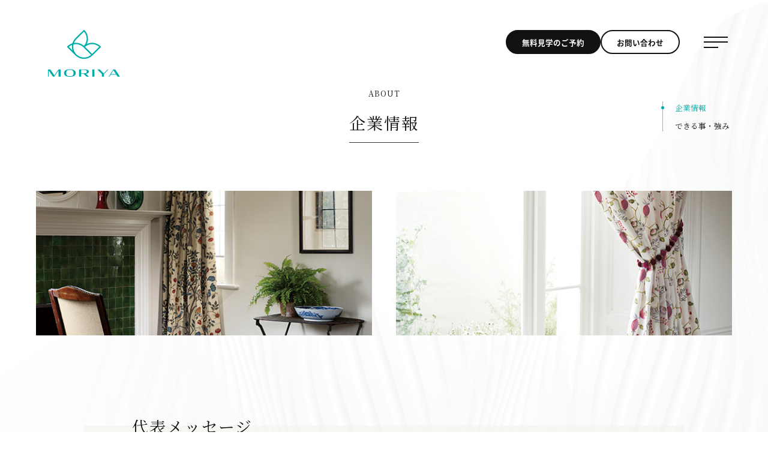

--- FILE ---
content_type: text/html
request_url: https://www.kkmoriya.jp/about/
body_size: 3594
content:
<!doctype html>
<html lang="ja">
<head>
<meta charset="utf-8">
<meta name="viewport" content="width=device-width">
<title>企業情報｜株式会社森家｜オーダーカーテン、ブラインド、カーペット等の販売、内装工事、インテリアコーディネート等</title>
<meta name="description" content="株式会社森家の企業情報ページです。窓周りを専門にお客様のライフスタイルに合わせた快適な空間づくりをお手伝いします。">
<link href="../css/style.css" rel="stylesheet">
<link href="../css/sal.css" rel="stylesheet">
<link href="https://cdnjs.cloudflare.com/ajax/libs/slick-carousel/1.8.1/slick.min.css" rel="stylesheet">
<link href="https://cdnjs.cloudflare.com/ajax/libs/slick-carousel/1.8.1/slick-theme.min.css" rel="stylesheet">
<link rel="preconnect" href="https://fonts.gstatic.com" crossorigin>
<link rel="preload" as="style" href="https://fonts.googleapis.com/css2?family=Noto+Serif+JP:wght@400;500;600&display=swap">
<link rel="stylesheet" href="https://fonts.googleapis.com/css2?family=Noto+Serif+JP:wght@400;500;600&display=swap" media="print" onload="this.media='all'">
<script>
  (function(d) {
    var config = {
      kitId: 'qmr3whq',
      scriptTimeout: 3000,
      async: true
    },
    h=d.documentElement,t=setTimeout(function(){h.className=h.className.replace(/\bwf-loading\b/g,"")+" wf-inactive";},config.scriptTimeout),tk=d.createElement("script"),f=false,s=d.getElementsByTagName("script")[0],a;h.className+=" wf-loading";tk.src='https://use.typekit.net/'+config.kitId+'.js';tk.async=true;tk.onload=tk.onreadystatechange=function(){a=this.readyState;if(f||a&&a!="complete"&&a!="loaded")return;f=true;clearTimeout(t);try{Typekit.load(config)}catch(e){}};s.parentNode.insertBefore(tk,s)
  })(document);
</script>
</head>

<body class="page">
<div id="loader"><div><div class="loaderIcon">Loading...</div></div></div>

<header>
	<div class="logo"><a href="../"><img src="../img/logo.svg" alt="株式会社森家"></a></div>
	<ul class="nav__btn">
		<li><a href="../showroom_reservation/">無料見学のご予約</a></li>
		<li><a href="../contact/">お問い合わせ</a></li>
	</ul>
	<div id="menuBtn"><span></span><span></span><span></span></div>
	<nav>
		<div class="nav__img">
			<img src="../img/nav_img_01.jpg" srcset="../img/nav_img_01.jpg 1x, ../img/nav_img_01@2x.jpg 2x" alt="ナビゲーション">
			<img src="../img/nav_img_02.jpg" srcset="../img/nav_img_02.jpg 1x, ../img/nav_img_02@2x.jpg 2x" alt="ナビゲーション">
			<img src="../img/nav_img_03.jpg" srcset="../img/nav_img_03.jpg 1x, ../img/nav_img_03@2x.jpg 2x" alt="ナビゲーション">
		</div>
		
		<div class="nav__menu">
			<div class="nav__menu__box">
				<p><a href="../about/">森家について</a></p>
				<ul>
					<li><a href="../about/">企業情報</a></li>
					<li><a href="../about/strength.html">できる事・強み</a></li>
				</ul>
			</div>
			<div class="nav__menu__box">
				<p><a href="../product/">製品情報</a></p>
				<ul>
					<li><a href="../product/curtain.html">カーテン</a></li>
					<li><a href="../product/shade.html">シェード</a></li>
					<li><a href="../product/blind.html">ブラインド</a></li>
					<li><a href="../product/electric.html">電動製品</a></li>
					<li><a href="../product/other.html">その他（間仕切り・床物・壁紙）</a></li>
				</ul>
			</div>
			<div class="nav__menu__box">
				<p><a href="../brand/">ブランド紹介</a></p>
				<p><a href="../showroom/">ショールーム</a></p>
				<p><a href="../trader/">ビジネスユーザー向けページ</a></p>
			</div>
			<div class="nav__menu__box">
				<p><a href="../recruit/">採用情報</a></p>
				<p><a href="../privacy.html">個人情報保護方針</a></p>
				<p><a href="../sitemap.html">サイトマップ</a></p>
			</div>
			<div class="nav__menu__box middle">
				<ul class="nav__menu__btn">
					<li><a href="../showroom_reservation/">無料見学のご予約</a></li>
					<li><a href="../contact/">お問い合わせ</a></li>
				</ul>
			</div>
			<!--<div class="nav__menu__box">
				<ul class="nav__menu__sns">
					<li><a href="" target="_blank" rel="nofollow"><img src="../img/i_facebook.svg" alt="Facebook"></a></li>
					<li><a href="" target="_blank" rel="nofollow"><img src="../img/i_twitter.svg" alt="Twitter"></a></li>
				</ul>
			</div>-->
		</div>
	</nav>
</header>
	
<div class="pageHead">
	<div class="pageHead__title inner">
		<h1>
			<span class="en">ABOUT</span>
			<span class="jp">企業情報</span>
		</h1>
		<ul class="subNav">
			<li class="ac"><a href="./">企業情報</a></li>
			<li><a href="strength.html">できる事・強み</a></li>
		</ul>
	</div>
	<div class="pageHead__img">
		<figure><img src="img/about_h1_01.jpg" srcset="img/about_h1_01.jpg 1x, img/about_h1_01@2x.jpg 2x" alt="企業情報"></figure>
		<figure><img src="img/about_h1_02.jpg" srcset="img/about_h1_02.jpg 1x, img/about_h1_02@2x.jpg 2x" alt="企業情報"></figure>
	</div>
</div>
	
<div class="cont__box">
	<div class="inner__s">
		<div class="msg">
			<div class="msg__ttl">
				<h2 class="ttl__m" data-sal="fade" data-sal-duration="1500"><span>代表メッセージ</span></h2>
			</div>
			<div class="msg__txt">
				<div class="multi">
					<div class="multi__txt" data-sal="fade" data-sal-duration="1500">
						<p>わたくしたち株式会社森家は、心地良い生活環境を提供するため、お客様のライフスタイルに合わせた様々な提案をする事で、お客様とメーカーとの橋渡し役として、快適な空間づくりに努めてまいりました。<br>
						激変するこの時代において、会社も「変わってはいけないもの」「変わらなくてはいけないもの」を見極め、柔軟に対応していく必要があると考えております。<br>
						現状に甘んじることなく、インテリアのプロフェッショナルとして社員一人一人がより高いレベルを目指しチャレンジし続けます。</p>
					</div>
					<div class="multi__img" data-sal="fade" data-sal-duration="1500">
						<figure><img src="img/about_01.jpg" alt="代表メッセージ"></figure>
					</div>
				</div>
			</div>
		</div>
		
		<h2 class="ttl__m" data-sal="fade" data-sal-duration="1500"><span>会社概要</span></h2>
		<div class="table__basic">
			<dl data-sal="fade" data-sal-duration="1500">
				<dt>社名</dt>
				<dd>株式会社森家</dd>
			</dl>
			<dl data-sal="fade" data-sal-duration="1500">
				<dt>創立</dt>
				<dd>昭和41年3月</dd>
			</dl>
			<dl data-sal="fade" data-sal-duration="1500">
				<dt>代表者</dt>
				<dd>代表取締役 青柳応亮</dd>
			</dl>
			<dl data-sal="fade" data-sal-duration="1500">
				<dt>役員</dt>
				<!--<dd>取締役　青柳 薫子<br>
				取締役　森家 芳江</dd>-->
				<dd>取締役　青柳 薫子</dd>
			</dl>
			<dl data-sal="fade" data-sal-duration="1500">
				<dt>資本金</dt>
				<dd>1500万円</dd>
			</dl>
			<dl data-sal="fade" data-sal-duration="1500">
				<dt>所在地</dt>
				<dd>
					<p>&lt;本社&gt;<br>
					〒142-0053　東京都品川区中延6-4-7<a href="https://goo.gl/maps/wZJGu" target="_blank" rel="nofollow" class="i__map">MAP</a><br>
					TEL.<span class="call">03-3787-8616</span>／FAX.03-3787-8574</p>
					<p>&lt;玉川営業所&gt;<br>
					〒211-0002　神奈川県川崎市中原区上丸子山王町2-1213<a href="https://goo.gl/maps/Xs2iI" target="_blank" rel="nofollow" class="i__map">MAP</a><br>
					TEL.<span class="call">044-411-8312</span>／FAX.044-411-5597</p>
				</dd>
			</dl>
			<dl data-sal="fade" data-sal-duration="1500">
				<dt>業務内容</dt>
				<dd>
					<ol>
						<li>内装仕上工事業・インテリア用品の販売</li>
						<li>カーテン・ベッドスプレッド等のファブリック製品の加工</li>
						<li>ウィンドウトリートメント（オーダーカーテン・シェード・ブラインド等取付工事）</li>
						<li>カーペット他床工事全般・クロス工事・塗装工事</li>
						<li>リフォーム工事</li>
						<li>その他、各種内装工事全般</li>
						<li>インテリアコーディネイト</li>
					</ol>
				</dd>
			</dl>
			<dl data-sal="fade" data-sal-duration="1500">
				<dt>取引先銀行</dt>
				<dd>三井住友銀行（荏原支店）<br>
				三菱東京UFJ銀行（五反田駅前支店）</dd>
			</dl>
		</div>
		
		<h2 class="ttl__m" data-sal="fade" data-sal-duration="1500"><span>沿革</span></h2>
		<div class="table__basic">
			<dl data-sal="fade" data-sal-duration="1500">
				<dt>昭和16年</dt>
				<dd>個人商店「勝屋森家商店」設立</dd>
			</dl>
			<dl data-sal="fade" data-sal-duration="1500">
				<dt>昭和29年4月</dt>
				<dd>「合資会社勝屋森家商店」に会社組織変更</dd>
			</dl>
			<dl data-sal="fade" data-sal-duration="1500">
				<dt>昭和41年3月</dt>
				<dd>「株式会社森家商店」として室内改装、設計施工工事など操業</dd>
			</dl>
			<dl data-sal="fade" data-sal-duration="1500">
				<dt>昭和63年9月</dt>
				<dd>「株式会社森家」に社名変更</dd>
			</dl>
			<dl data-sal="fade" data-sal-duration="1500">
				<dt>令和4年8月</dt>
				<dd>新社屋完成</dd>
			</dl>
		</div>
	</div>
</div>

<div class="cta">
	<div class="cta__txt" data-sal="fade" data-sal-duration="1500">
		<div class="inner__s">
			<p class="ttl">SHOW ROOM</p>
			<p>商品サンプル多数。実際の色や素材感を比べることができます。無料でご見学いただけます。<br>
			お越しの際は事前にご予約をいただくことでスムーズなご案内が可能です。<br>
			ショールームについての詳細は、<a href="../showroom/">こちらのページ</a>をご覧ください。</p>
			<div class="cta__txt__detail">
				<div class="btn">
					<a href="../showroom_reservation/">フォームでのご予約はこちら</a>
				</div>
				<dev class="tel">
					<p class="tel__txt">お電話でのご予約はこちら</p>
					<p class="tel__num"><span class="call">03-3787-8616</span></p>
				</dev>
			</div>
		</div>
	</div>
	<div class="cta__img">
		<figure data-sal="fade" data-sal-duration="1500"><img src="../img/topShowroom_top.jpg" srcset="../img/topShowroom_top.jpg 1x, ../img/topShowroom_top@2x.jpg 2x" alt="ショールーム"></figure>
		<div class="obj" data-sal="fade" data-sal-duration="1500"><img src="../img/topShowroom_obj_01.svg" alt="装飾"></div>
	</div>
</div>
	
<div class="pankuzu">
	<ul>
		<li><a href="../">HOME</a></li>
		<li>森家について</li>
		<li>企業情報</li>
	</ul>
</div>
	
<div class="pagetop"><a href="#"><span></span></a></div>
<footer>
	<div class="footer__txt" data-sal="fade" data-sal-duration="1500">
		<p><a href="../" class="logo"><img src="../img/logo_wt.svg" alt="株式会社森家"></a></p>
		<p>〒142-0053　東京都品川区中延6-4-7<br>
		TEL：<span class="call">03-3787-8616</span> / FAX：03-3787-8574</p>
		<!--<ul class="footer__sns">
			<li><a href=""><img src="../img/i_facebook.svg" alt="Facebook"></a></li>
			<li><a href=""><img src="../img/i_twitter.svg" alt="Twitter"></a></li>
		</ul>-->
	</div>
	<div class="footer__link" data-sal="fade" data-sal-duration="1500">
		<div class="footer__link__box">
			<p>森家について</p>
			<ul>
				<li><a href="../about/">企業情報</a></li>
				<li><a href="../about/strength.html">できる事・強み</a></li>
			</ul>
		</div>
		<div class="footer__link__box">
			<p><a href="../product/">製品情報</a></p>
			<ul>
				<li><a href="../product/curtain.html">カーテン</a></li>
				<li><a href="../product/shade.html">シェード</a></li>
				<li><a href="../product/blind.html">ブラインド</a></li>
				<li><a href="../product/electric.html">電動製品</a></li>
				<li><a href="../product/other.html">その他（間仕切り・床物・壁紙）</a></li>
			</ul>
		</div>
		<div class="footer__link__box">
			<p><a href="../brand/">ブランド紹介</a></p>
			<p><a href="../showroom/">ショールーム</a></p>
			<p><a href="../trader/">ビジネスユーザー向けページ</a></p>
		</div>
		<div class="footer__link__box">
			<p><a href="../recruit/">採用情報</a></p>
			<p><a href="../privacy.html">個人情報保護方針</a></p>
			<p><a href="../sitemap.html">サイトマップ</a></p>
		</div>
	</div>
	<div class="footer__copy" data-sal="fade" data-sal-duration="1500">
		<p>&copy; MORIYA Co.,Ltd. all rights reserved.</p>
	</div>
</footer>

<script src="https://ajax.googleapis.com/ajax/libs/jquery/3.6.0/jquery.min.js"></script>
<script src="../js/sal.js"></script>
<script>sal({threshold: 0.3, once: true});</script>
<script src="https://cdnjs.cloudflare.com/ajax/libs/slick-carousel/1.8.1/slick.min.js"></script>
<script>
$('.nav__img').slick({
	arrows: false,
	fade: true,
	dots: false,
	speed: 3000,
	autoplay: true,
	autoplaySpeed: 4000,
	pauseOnHover: false,
	adaptiveHeight: false
});
$('.bnr__fix__list').slick({
	dots: false,
	autoplay: true,
	autoplaySpeed: 2500,
	pauseOnHover: false
});
</script>
<script src="https://cdnjs.cloudflare.com/ajax/libs/object-fit-images/3.2.4/ofi.js"></script>
<script>objectFitImages();</script>
<script src="../js/script.js"></script>
<script src="../js/ga.js"></script>
</body>
</html>

--- FILE ---
content_type: text/css
request_url: https://www.kkmoriya.jp/css/style.css
body_size: 7974
content:
.jpFont,.nav__btn li a,nav .nav__menu__btn li a,footer .footer__link__box{font-family:noto-sans-cjk-jp, sans-serif}.enFont,.topShowroom__txt h1,.cta__txt .ttl,.cta__txt__detail .tel__num,.sr__point__box::before,.faq__list dl dt::before{font-family:trajan-pro-3, serif;font-weight:300}body,div,dl,dt,dd,ul,ol,li,h1,h2,h3,h4,h5,h6,form,fieldset,input,textarea,p,blockquote,th,td{margin:0;padding:0}h1,h2,h3,h4,h5,h6{font-size:100%;font-weight:normal}address,em{font-style:normal}table{border-collapse:collapse;border-spacing:0}th{font-weight:normal;text-align:left}legend{display:none}img,fieldset{border:0}li{list-style-type:none}article,aside,dialog,figure,footer,header,hgroup,nav,section{display:block;margin:0;padding:0}html{overflow-y:scroll}body,button,input,select,textarea{font-family:'Noto Serif JP', serif}button,input,select,textarea{outline:none;-webkit-appearance:none;appearance:none}object,embed{vertical-align:top}img{max-width:100%;vertical-align:bottom;font-size:0;line-height:0;-webkit-backface-visibility:hidden}a{color:#00aca8;text-decoration:underline}a:hover{text-decoration:none}a>img{transition:opacity .3s ease-out}a>img:hover{opacity:.6}#loader{width:100%;height:100%;background:#fff;text-align:center;position:fixed;z-index:99999;top:0;left:0}#loader div{position:absolute;top:50%;left:50%;-webkit-transform:translate(-50%, -50%);transform:translate(-50%, -50%)}.loaderIcon{width:30px;height:30px;border-radius:50%;margin:auto;position:relative;text-indent:-9999em;border-top:1px solid #00aca8;border-right:1px solid #ddd;border-bottom:1px solid #ddd;border-left:1px solid #ddd;-webkit-transform:translateZ(0);-ms-transform:translateZ(0);transform:translateZ(0);-webkit-animation:load8 1.5s infinite linear;animation:load8 1.5s infinite linear}.loaderIcon::after{border-radius:50%;width:30px;height:30px}@-webkit-keyframes load8{0%{-webkit-transform:rotate(0deg);transform:rotate(0deg)}100%{-webkit-transform:rotate(360deg);transform:rotate(360deg)}}@keyframes load8{0%{-webkit-transform:rotate(0deg);transform:rotate(0deg)}100%{-webkit-transform:rotate(360deg);transform:rotate(360deg)}}*{box-sizing:border-box;word-break:break-all;-webkit-font-smoothing:antialiased;-moz-osx-font-smoothing:grayscale}html{font-size:62.5%}body{font-family:'Noto Serif JP', serif;font-size:1.6rem;font-weight:400;line-height:2;color:#111;text-align:justify;-webkit-text-size-adjust:100%;-ms-text-size-adjust:100%}header{padding:50px 5.2vw 0 80px;position:fixed;top:0;left:0;right:0;z-index:1000;transition:.3s;display:-webkit-box;display:-ms-flexbox;display:flex;-webkit-box-align:start;-ms-flex-align:start;align-items:flex-start}header .logo a{display:inline-block}header .logo a img{transition-duration:.3s}header.scroll{background:#fff;padding:15px 2.16vw;display:-webkit-box;display:-ms-flexbox;display:flex;-webkit-box-align:center;-ms-flex-align:center;align-items:center}header.scroll .logo a img{width:80px}header.scroll .nav__btn{margin-bottom:0}header.scroll .nav__btn li a{border-width:1px;border-color:#111}header.scroll .nav__btn li:nth-child(1) a{color:#fff;background:#111}header.scroll .nav__btn li:nth-child(1) a:hover{color:#111;background:#fff}header.scroll .nav__btn li:nth-child(2) a{color:#111}header.scroll .nav__btn li:nth-child(2) a:hover{color:#fff;background:#111}header.scroll #menuBtn>span{background:#111}header.scroll #menuBtn:hover>span{background:#666}.page header .nav__btn li a{border-color:#111}.page header .nav__btn li:nth-child(1) a{color:#fff;background:#111}.page header .nav__btn li:nth-child(1) a:hover{color:#111;background:#fff}.page header .nav__btn li:nth-child(2) a{color:#111}.page header .nav__btn li:nth-child(2) a:hover{color:#fff;background:#111}.page header #menuBtn>span{background:#111}.page header #menuBtn:hover>span{background:#666}.nav__btn{margin-left:auto;margin-right:40px;gap:0 15px;display:-webkit-box;display:-ms-flexbox;display:flex;-webkit-box-align:center;-ms-flex-align:center;align-items:center}.nav__btn li a{font-size:1.4rem;font-weight:700;height:40px;padding:0 25px;display:block;border:2px solid #fff;border-radius:20px;text-decoration:none;transition:.3s;display:-webkit-box;display:-ms-flexbox;display:flex;-webkit-box-align:center;-ms-flex-align:center;align-items:center}.nav__btn li:nth-child(1) a{color:#111;background:#fff}.nav__btn li:nth-child(1) a:hover{color:#fff;background:transparent}.nav__btn li:nth-child(2) a{color:#fff}.nav__btn li:nth-child(2) a:hover{color:#111;background:#fff}#menuBtn{width:40px;height:20px;padding:20px 0;display:block;cursor:pointer;position:relative;z-index:1000;transition:.3s}#menuBtn>span{width:40px;height:2px;background:#fff;display:inline-block;position:absolute;left:calc(50% - 20px);transition:transform 0.3s cubic-bezier(0.65, 0, 0.35, 1) 0.2s,width 0.3s cubic-bezier(0.65, 0, 0.35, 1),background 0.3s}#menuBtn>span:nth-of-type(1){top:calc(50% - 9px)}#menuBtn>span:nth-of-type(2){top:calc(50% - 1px)}#menuBtn>span:nth-of-type(3){width:24px;top:calc(50% + 8px)}#menuBtn:hover>span{background:#111}#menuBtn.ac>span{background:#111}#menuBtn.ac>span:nth-of-type(1){-webkit-transform:translateY(9px) rotate(-45deg);transform:translateY(9px) rotate(-45deg)}#menuBtn.ac>span:nth-of-type(2){width:0}#menuBtn.ac>span:nth-of-type(3){width:40px;-webkit-transform:translateY(-8px) rotate(45deg);transform:translateY(-8px) rotate(45deg)}#menuBtn.ac:hover>span{background:#666}nav{background:#fff;position:fixed;top:0;left:0;right:0;bottom:0;z-index:100;opacity:0;pointer-events:none;transition:opacity .3s}nav.ac{opacity:1;pointer-events:auto;display:-webkit-box;display:-ms-flexbox;display:flex;-webkit-box-align:center;-ms-flex-align:center;align-items:center;display:-webkit-box;display:-ms-flexbox;display:flex;-webkit-box-pack:center;-ms-flex-pack:center;justify-content:center}nav .nav__img{width:40%;height:100%}nav .nav__img *{width:100%;height:100%}nav .nav__img img{width:100%;height:100%;object-fit:cover;font-family:'object-fit: cover;';transition:.3s}nav .nav__menu{width:60%;padding:5vh 5vw;gap:5vh 40px;display:-webkit-box;display:-ms-flexbox;display:flex;-ms-flex-wrap:wrap;flex-wrap:wrap}nav .nav__menu__box{width:calc((100% - 40px) / 2)}nav .nav__menu__box a{color:#111;text-decoration:none;transition:opacity .3s}nav .nav__menu__box a:hover{opacity:.6}nav .nav__menu__box p{font-size:1.8rem;font-weight:600}nav .nav__menu__box ul:not(.nav__menu__btn){padding-left:20px;position:relative}nav .nav__menu__box ul:not(.nav__menu__btn)::before{content:"";width:1px;background:rgba(0,0,0,0.2);display:block;position:absolute;top:0;left:0;bottom:0}nav .nav__menu__box.middle{display:-webkit-box;display:-ms-flexbox;display:flex;-webkit-box-align:center;-ms-flex-align:center;align-items:center}nav .nav__menu__box.bnr{gap:20px;display:-webkit-box;display:-ms-flexbox;display:flex;-webkit-box-align:center;-ms-flex-align:center;align-items:center;-ms-flex-wrap:wrap;flex-wrap:wrap}nav .nav__menu__btn{gap:15px;display:-webkit-box;display:-ms-flexbox;display:flex;-webkit-box-align:center;-ms-flex-align:center;align-items:center;-ms-flex-wrap:wrap;flex-wrap:wrap}nav .nav__menu__btn li a{font-size:1.4rem;font-weight:700;height:40px;padding:0 15px;display:block;border:2px solid #111;border-radius:20px;text-decoration:none;transition:.3s;display:-webkit-box;display:-ms-flexbox;display:flex;-webkit-box-align:center;-ms-flex-align:center;align-items:center}nav .nav__menu__btn li a:hover{opacity:1}nav .nav__menu__btn li:nth-child(1) a{color:#fff;background:#111}nav .nav__menu__btn li:nth-child(1) a:hover{color:#111;background:#f7f8f9}nav .nav__menu__btn li:nth-child(2) a{color:#111}nav .nav__menu__btn li:nth-child(2) a:hover{color:#fff;background:#111}nav .nav__menu__sns{padding-left:0 !important;gap:0 20px;display:-webkit-box;display:-ms-flexbox;display:flex;-webkit-box-align:center;-ms-flex-align:center;align-items:center}nav .nav__menu__sns::before{display:none !important}nav .nav__menu__sns li a{width:40px;height:40px;background:#eee;display:inline-block;border-radius:50%;transition:background .3s;display:-webkit-box;display:-ms-flexbox;display:flex;-webkit-box-pack:center;-ms-flex-pack:center;justify-content:center;display:-webkit-box;display:-ms-flexbox;display:flex;-webkit-box-align:center;-ms-flex-align:center;align-items:center}nav .nav__menu__sns li a:hover{background:#ccc}nav .nav__menu__sns li a:hover img{opacity:1}nav .nav__menu__bnr{max-width:calc((100% - 20px) / 2);display:inline-block;border:1px solid #ddd;border-radius:5px;overflow:hidden}.pagetop{display:none;position:fixed;right:calc(2.6vw - 25px);bottom:5vh;z-index:100}.pagetop a{line-height:50px;width:50px;background:#fff;display:block;text-align:center;border-radius:50%;filter:drop-shadow(0 5px 15px rgba(0,0,0,0.1));transition:.3s}.pagetop a span{width:12px;height:12px;border-left:2px solid;border-top:2px solid;display:inline-block;position:relative;top:4px;-ms-transform:rotate(45deg);-webkit-transform:rotate(45deg);transform:rotate(45deg);-webkit-transition:.3s;transition:.3s}.pagetop a:hover{background:#00aca8;filter:drop-shadow(0 5px 10px rgba(0,0,0,0.1))}.pagetop a:hover span{color:#fff}footer{color:#fff;background:#222;padding:60px 5.2vw;display:-webkit-box;display:-ms-flexbox;display:flex;-ms-flex-wrap:wrap;flex-wrap:wrap}footer .footer__txt{margin-right:auto}footer .footer__sns{gap:0 20px;display:-webkit-box;display:-ms-flexbox;display:flex;-webkit-box-align:center;-ms-flex-align:center;align-items:center}footer .footer__sns li a{width:40px;height:40px;background:#eee;display:inline-block;border-radius:50%;transition:background .3s;display:-webkit-box;display:-ms-flexbox;display:flex;-webkit-box-pack:center;-ms-flex-pack:center;justify-content:center;display:-webkit-box;display:-ms-flexbox;display:flex;-webkit-box-align:center;-ms-flex-align:center;align-items:center}footer .footer__sns li a:hover{background:#ccc}footer .footer__sns li a:hover img{opacity:1}footer .footer__link{padding-top:20px;gap:0 4.16vw;display:-webkit-box;display:-ms-flexbox;display:flex}footer .footer__link__box{font-size:1.4rem}footer .footer__link__box a{color:#fff;text-decoration:none;transition:opacity .3s}footer .footer__link__box a:hover{opacity:.6}footer .footer__link__box p{margin-bottom:30px}footer .footer__link__box ul{padding-left:20px;position:relative}footer .footer__link__box ul::before{content:"";width:1px;background:rgba(255,255,255,0.5);display:block;position:absolute;top:0;left:0;bottom:0}footer .footer__link__box ul li:not(:last-of-type){margin-bottom:10px}footer .footer__copy{width:100%;margin-top:40px}footer .footer__copy p{font-size:1.2rem;letter-spacing:1px}@media screen and (max-width: 1366px){html{font-size:56%}}@media screen and (max-width: 834px){html{font-size:58%;min-width:inherit;height:-webkit-fill-available}body{font-size:1.6rem;min-height:100vh;min-height:-webkit-fill-available}header{height:60px;background:#fff;padding:0 5vw;align-items:center}header .logo a img{width:60px}.nav__btn{display:none}#menuBtn{margin-left:auto}#menuBtn>span{background:#111}nav{top:60px;overflow-y:scroll}nav .nav__img{display:none}nav .nav__menu{width:100%;padding:5vh 10vw;gap:0}nav .nav__menu__box{width:100%}nav .nav__menu__box:first-child{border-top:1px solid rgba(0,0,0,0.2)}nav .nav__menu__box p{display:none}nav .nav__menu__box p:has(>a){margin-bottom:0;display:block;border-bottom:1px solid rgba(0,0,0,0.2)}nav .nav__menu__box p a{font-size:1.6rem;padding:15px 0;display:block}nav .nav__menu__box ul:not(.nav__menu__btn):not(.nav__menu__sns){display:none}nav .nav__menu__box.bnr{margin-top:20px;gap:0 10px}nav .nav__menu__btn{width:100%;margin-top:20px;gap:10px 0;flex-wrap:wrap}nav .nav__menu__btn li{width:100%}nav .nav__menu__btn li a{justify-content:center}nav .nav__menu__bnr{width:calc((100% - 10px) / 2);display:block;text-align:center}nav .nav__menu__sns{margin-top:20px;justify-content:center}.pagetop{right:0;bottom:0}.pagetop a{line-height:50px;width:50px;background:#00aca8;border-radius:0}.pagetop a span{color:#fff}footer{padding:40px 5vw}footer>*{width:100%}footer .footer__txt{font-size:1.4rem;margin-bottom:40px;text-align:center}footer .footer__txt a{color:#fff}footer .footer__sns{gap:0 10px;justify-content:center}footer .footer__link{padding-top:0;gap:40px 0;flex-wrap:wrap}footer .footer__link__box{width:100%}footer .footer__link__box a{display:block}footer .footer__link__box p{margin-bottom:10px}footer .footer__link__box ul li:not(:last-of-type){margin-bottom:5px}footer .footer__copy p{text-align:center}}@media screen and (max-width: 600px){*{-webkit-appearance:none}body{line-height:1.6}}p:not(:last-child),ul:not(:last-child),ol:not(:last-child),figure:not(:last-child),table:not(:last-child){margin-bottom:20px}.inner{max-width:calc(1200px + 10vw);width:100%;padding:0 5vw;margin:auto}.inner__s{max-width:calc(1000px + 10vw);width:100%;padding:0 5vw;margin:auto}ol{padding-left:1em}ol>li{list-style-type:disc}ol.decimal>li{list-style-type:decimal}iframe:not(.movie){width:100%;height:400px;border:none}.videoArea{padding-top:56.25%;position:relative}.videoArea iframe{width:100%;height:100%;position:absolute;top:0;left:0;right:0;bottom:0}.marker{color:#fff;background:#00aca8;padding:0 10px}.fs__m{font-size:2rem}.mb__m{margin-bottom:40px}.indent{padding-left:1em;text-indent:-1em}.align__r{text-align:right}.align__c{text-align:center}.x2{display:-webkit-box;display:-ms-flexbox;display:flex;-ms-flex-wrap:wrap;flex-wrap:wrap}.x2>*{width:calc((100% - 30px) / 2)}.x2>*:not(:nth-child(even)){margin-right:30px}.x2>*:nth-child(n+3){margin-top:30px}@media screen and (max-width: 834px){.x2>*{width:100%}.x2>*:nth-child(n){margin-right:0}.x2>*:nth-child(n+2){margin-top:20px}}.x3{display:-webkit-box;display:-ms-flexbox;display:flex;-ms-flex-wrap:wrap;flex-wrap:wrap}.x3>*{width:calc((100% - 100px) / 3)}.x3>*:not(:nth-child(3n)){margin-right:50px}.x3>*:nth-child(n+4){margin-top:50px}@media screen and (max-width: 834px){.x3>*{width:calc((100% - 40px) / 2)}.x3>*:nth-child(n){margin-right:0}.x3>*:nth-child(odd){margin-right:40px}.x3>*:nth-child(n+3){margin-top:40px}}@media screen and (max-width: 600px){.x3>*{width:100%}.x3>*:nth-child(n){margin-right:0}.x3>*:nth-child(n+2){margin-top:20px}}.outLink::after{content:"";width:10px;height:10px;background:url("../img/i_outLink.svg") no-repeat center center/contain;margin-left:10px;display:inline-block;position:relative;top:-1px}.outLink.wt::after{background-image:url("../img/i_outLink_wt.svg")}.btn__more,.btn__cta{font-size:1.4rem;font-weight:600;color:#fff;background:#00aca8;padding:10px 40px;display:inline-block;border:1px solid #00aca8;text-decoration:none;letter-spacing:1px;transition:color .3s, background .3s}.btn__more:hover,.btn__cta:hover{color:#00aca8;background:transparent}.btn__more.wt,.btn__cta.wt{color:#00aca8;background:#fff;border-color:#fff}.btn__more.wt:hover,.btn__cta.wt:hover{color:#fff;background:transparent}.btn__more.line,.btn__cta.line{color:#00aca8;background:#fff}.btn__more.line:hover,.btn__cta.line:hover{color:#fff;background:#00aca8}.btn__cta{font-size:1.8rem;padding:20px 60px;cursor:pointer}.bnr__fix{width:220px;position:fixed;right:5.2vw;bottom:30px;z-index:100;filter:drop-shadow(0 5px 5px rgba(0,0,0,0.1))}.bnr__fix__list{border-radius:5px;overflow:hidden;transition-duration:.3s}.bnr__fix__btn{cursor:pointer;position:absolute;right:0;bottom:calc(100% + 10px);transition-duration:.3s}.bnr__fix__btn:hover{opacity:.6}.bnr__fix__img{display:inline-block;transition-duration:.3s}.bnr__fix #close{display:none}.bnr__fix #close:checked ~ .bnr__fix__btn,.bnr__fix #close:checked ~ .bnr__fix__list{opacity:0;visibility:hidden}.i__map{font-size:1.2rem;line-height:1.2;color:#fff;background:#00aca8;padding:5px 10px;margin-left:10px;display:inline-block;text-decoration:none;transition:opacity .3s}.i__map:hover{opacity:.6}.kv{height:100vh;display:-webkit-box;display:-ms-flexbox;display:flex;-webkit-box-align:end;-ms-flex-align:end;align-items:flex-end}.kv__catch{height:100%;max-height:calc(90vh - 148px);width:280px;padding-bottom:10vh;display:-webkit-box;display:-ms-flexbox;display:flex;-webkit-box-pack:center;-ms-flex-pack:center;justify-content:center}.kv__catch h1{font-weight:500;line-height:2.4;-ms-writing-mode:tb-rl;writing-mode:vertical-rl;letter-spacing:5px}.kv__catch h1 br.size__s{display:none}.kv__img{width:calc(100% - 280px);height:100%}.kv__img *{width:100%;height:100%}.kv__img img{width:100%;height:100%;object-fit:cover;font-family:'object-fit: cover;';transition:.3s}.top__bg{background:url("../img/top_bg.jpg") no-repeat center bottom/100% auto;background-image:image-set(url(../img/top_bg.jpg) 1x, url(../img/top_bg@2x.jpg) 2x);background-image:-webkit-image-set(url(../img/top_bg.jpg) 1x, url(../img/top_bg@2x.jpg) 2x)}.topAbout{padding:150px 0 100px}.topAbout .inner{gap:0 10.4vw;display:-webkit-box;display:-ms-flexbox;display:flex;-webkit-box-align:center;-ms-flex-align:center;align-items:center}.topAbout__img{max-width:50%;-ms-flex-shrink:0;flex-shrink:0}.topAbout__txt .ttl__top{position:relative}.topAbout__txt .ttl__top::before{content:"";width:6.46vw;height:1px;background:#111;display:block;position:absolute;top:8px;right:calc(100% + 3.94vw)}.topAbout__txt p:not(:last-child){margin-bottom:50px}.topProduct{padding:100px 0 150px;overflow:hidden}.topProduct .inner{gap:0 7.8vw;display:-webkit-box;display:-ms-flexbox;display:flex;-webkit-box-align:center;-ms-flex-align:center;align-items:center}.topProduct__img{max-width:75%;margin-right:-10.4vw;-ms-flex-shrink:0;flex-shrink:0;position:relative}.topProduct__txt p:not(:last-child){margin-bottom:50px}.topShowroom{position:relative}.topShowroom__img__top{position:relative}.topShowroom__img__top figure{margin-bottom:0}.topShowroom__img__top .obj{position:absolute;top:calc(100% - 35px);right:0}.topShowroom__img__middle{max-width:25vw;position:absolute;bottom:18%;left:0}.topShowroom__img__bottom{margin-top:-140px;text-align:right;position:relative}.topShowroom__img__bottom figure{margin-bottom:0}.topShowroom__img__bottom .obj{position:absolute;top:5px;left:0}.topShowroom__txt{color:#fff;background:#00aca8}.topShowroom__txt .inner{padding:80px 8vw 220px 18vw;position:relative;z-index:10}.topShowroom__txt h1{font-size:4.6875vw;line-height:1;margin-bottom:50px}.topShowroom__txt__detail{gap:0 10%;display:-webkit-box;display:-ms-flexbox;display:flex;-webkit-box-align:end;-ms-flex-align:end;align-items:flex-end}.topShowroom__txt__detail .txt{font-size:1.8rem;margin-bottom:0}.topShowroom__txt__detail .btn{margin-left:auto;-ms-flex-shrink:0;flex-shrink:0}.topBrandFaq{padding:150px 0}.topBrandFaq .inner__s{display:-webkit-box;display:-ms-flexbox;display:flex}.topBrandFaq__box{color:#fff;display:block;position:relative;text-decoration:none}.topBrandFaq__box::before{content:"";background:rgba(0,0,0,0.6);display:block;position:absolute;top:0;left:0;right:0;bottom:0;z-index:10;transition:background .3s}.topBrandFaq__box:hover::before{background:rgba(0,0,0,0.4)}.topBrandFaq__img{margin-bottom:0 !important}.topBrandFaq__txt{position:absolute;top:0;left:0;right:0;bottom:0;z-index:100;display:-webkit-box;display:-ms-flexbox;display:flex;-webkit-box-pack:center;-ms-flex-pack:center;justify-content:center;display:-webkit-box;display:-ms-flexbox;display:flex;-webkit-box-align:center;-ms-flex-align:center;align-items:center}.topBrandFaq__txt h1 span{display:block;text-align:center}.topBrandFaq__txt h1 span.en{font-size:1.8rem;line-height:1;margin-bottom:10px;letter-spacing:1px}.topBrandFaq__txt h1 span.jp{font-size:3rem;letter-spacing:2px}.page{background:url("../img/page_bg.png") no-repeat center top/100% auto;background-image:image-set(url(../img/page_bg.png) 1x, url(../img/page_bg@2x.png) 2x);background-image:-webkit-image-set(url(../img/page_bg.png) 1x, url(../img/page_bg@2x.png) 2x)}.pankuzu{padding:20px 5.2vw}.pankuzu ul{display:-webkit-box;display:-ms-flexbox;display:flex;-webkit-box-align:center;-ms-flex-align:center;align-items:center}.pankuzu ul li{font-size:1.4rem;color:#111;display:-webkit-box;display:-ms-flexbox;display:flex;-webkit-box-align:center;-ms-flex-align:center;align-items:center}.pankuzu ul li:not(:last-of-type)::after{content:"";width:1px;height:12px;background:#666;margin:0 15px;display:inline-block}.pankuzu ul li a{text-decoration:none}.pankuzu ul li a:hover{text-decoration:underline}br.sp{display:none}.fotorama__thumb-border{border-color:#00aca8 !important}.subNav{border-left:1px solid #aaa}.subNav li{line-height:1.4;padding-left:20px;position:relative}.subNav li:not(:last-of-type){margin-bottom:10px}.subNav li a{font-size:1.4rem;color:#111;display:inline-block;text-decoration:none;transition:color .3s}.subNav li a:hover{color:#00aca8}.subNav li.ac::before{content:"";width:5px;height:5px;background:#00aca8;display:block;border-radius:50%;position:absolute;top:calc(50% - 2px);left:-3px}.subNav li.ac a{color:#00aca8}.pageHead{padding-top:150px;display:-webkit-box;display:-ms-flexbox;display:flex;-webkit-box-align:center;-ms-flex-align:center;align-items:center;display:-webkit-box;display:-ms-flexbox;display:flex;-webkit-box-orient:vertical;-webkit-box-direction:normal;-ms-flex-direction:column;flex-direction:column}.pageHead__title{position:relative;display:-webkit-box;display:-ms-flexbox;display:flex;-webkit-box-pack:center;-ms-flex-pack:center;justify-content:center;display:-webkit-box;display:-ms-flexbox;display:flex;-webkit-box-align:center;-ms-flex-align:center;align-items:center}.pageHead__title h1{text-align:center}.pageHead__title h1 span{line-height:1}.pageHead__title h1 span.en{font-size:1.4rem;line-height:1;margin-bottom:30px;display:block;letter-spacing:1px}.pageHead__title h1 span.jp{font-size:3rem;padding-bottom:20px;display:inline-block;position:relative;letter-spacing:2px}.pageHead__title h1 span.jp::after{content:"";background:#333;height:1px;display:block;position:absolute;left:0;right:0;bottom:0}.pageHead__title .subNav{position:absolute;right:5vw}.pageHead__img{margin-top:80px;gap:0 40px;display:-webkit-box;display:-ms-flexbox;display:flex;-webkit-box-pack:justify;-ms-flex-pack:justify;justify-content:space-between}.pageHead__img figure{width:calc((100% - 40px) / 2);margin-bottom:0}.ttl__top{margin-bottom:40px}.ttl__top span{display:block}.ttl__top span.en{font-size:1.8rem;line-height:1;margin-bottom:40px;letter-spacing:1px}.ttl__top span.jp{font-size:3rem;letter-spacing:2px}.ttl__l:first-child{margin-top:0}.ttl__m{font-size:3rem;margin:100px 0 40px;text-align:center}.ttl__m span{padding-bottom:5px;display:inline-block;position:relative;letter-spacing:2px}.ttl__m span::after{content:"";background:#333;height:1px;display:block;position:absolute;left:0;right:0;bottom:0}.ttl__m:first-child{margin-top:0}.ttl__s{font-size:1.8rem;font-weight:600;margin-bottom:20px}.ttl__s:first-child{margin-top:0}.ttl__l+.ttl__m,.ttl__m+.ttl__s{margin-top:0}.box__bg{background:rgba(243,241,235,0.5);padding:30px 40px}.multi{gap:0 40px;display:-webkit-box;display:-ms-flexbox;display:flex;-webkit-box-pack:justify;-ms-flex-pack:justify;justify-content:space-between}.multi__img{-ms-flex-negative:0;flex-shrink:0}.column__2{display:-webkit-box;display:-ms-flexbox;display:flex}.column__2:not(:first-child){margin-top:100px}.column__l{width:30%;padding-right:80px;-ms-flex-negative:0;flex-shrink:0}.column__l *{text-align:left}.column__r{width:70%}.table__basic{width:100%}.table__basic:not(:last-child){margin-bottom:20px}.table__basic dl{display:-webkit-box;display:-ms-flexbox;display:flex}.table__basic dl dt,.table__basic dl dd{padding:20px 30px;border-bottom:1px solid #ddd}.table__basic dl dt{width:25%;border-bottom-color:#333}.table__basic dl dd{width:75%}.cont__box{padding:150px 0}.cont__box__bg{background:#f7f8f9;padding:150px 0}.cont__box__s{padding:80px 0}.cont__box__s__bg{background:#f7f8f9;padding:80px 0}.cta{position:relative}.cta__img{position:relative}.cta__img figure{margin-bottom:0}.cta__img .obj{position:absolute;right:0;bottom:calc(100% - 35px)}.cta__txt{color:#fff;background:#00aca8;padding:80px 0;text-align:center}.cta__txt .inner__s>*:not(:last-child){margin-bottom:40px}.cta__txt .ttl{font-size:3.125vw;line-height:1;text-align:center}.cta__txt p a{color:#fff}.cta__txt__detail{gap:0 40px;display:-webkit-box;display:-ms-flexbox;display:flex;-webkit-box-pack:justify;-ms-flex-pack:justify;justify-content:space-between}.cta__txt__detail>*{width:calc((100% - 40px) / 2)}.cta__txt__detail .btn a{font-size:2.4rem;font-weight:600;background:#fff;width:100%;height:120px;text-decoration:none;transition:background .3s;display:-webkit-box;display:-ms-flexbox;display:flex;-webkit-box-pack:center;-ms-flex-pack:center;justify-content:center;display:-webkit-box;display:-ms-flexbox;display:flex;-webkit-box-align:center;-ms-flex-align:center;align-items:center}.cta__txt__detail .btn a:hover{background:#eee}.cta__txt__detail .tel{background:rgba(0,0,0,0.1);padding:0 20px;text-align:center;gap:15px 0;display:-webkit-box;display:-ms-flexbox;display:flex;-webkit-box-pack:center;-ms-flex-pack:center;justify-content:center;display:-webkit-box;display:-ms-flexbox;display:flex;-webkit-box-orient:vertical;-webkit-box-direction:normal;-ms-flex-direction:column;flex-direction:column}.cta__txt__detail .tel__txt{line-height:1;margin-bottom:0;letter-spacing:1px}.cta__txt__detail .tel__num{font-size:3rem;font-weight:600;line-height:1;margin:0 auto;letter-spacing:2px;gap:0 10px;display:-webkit-box;display:-ms-flexbox;display:flex;-webkit-box-align:center;-ms-flex-align:center;align-items:center}.cta__txt__detail .tel__num::before{content:"";width:20px;height:20px;background:url("../img/i_tel.svg") no-repeat center center/cover;display:inline-block}.msg{background:rgba(243,241,235,0.5);padding:20px 80px 60px}.msg__ttl{position:relative;top:calc(-20px - 25px)}.msg__ttl .ttl__m{margin-bottom:0;text-align:left}.pr{background:rgba(243,241,235,0.5);padding:20px 80px 60px}.pr__ttl{position:relative;top:calc(-20px - 25px)}.pr__ttl .ttl__m{margin-bottom:0}.pr__txt{text-align:center}.skill__list{gap:40px;display:-webkit-box;display:-ms-flexbox;display:flex;-ms-flex-wrap:wrap;flex-wrap:wrap}.skill__box{width:calc((100% - 80px) / 3);background:rgba(243,241,235,0.5)}.skill__img{margin-bottom:0 !important;text-align:center;position:relative;z-index:1}.skill__txt{padding:30px 40px}.skill__txt h3{font-size:2rem;font-weight:600;margin-bottom:20px;text-align:center}.logo__list{gap:40px 20px;display:-webkit-box;display:-ms-flexbox;display:flex;-ms-flex-wrap:wrap;flex-wrap:wrap}.logo__item{color:#111;width:calc((100% - 60px) / 4);display:block;text-decoration:none;transition:color .3s}.logo__item figure{height:80px;background:#fff;margin-bottom:10px;border:1px solid #ddd;padding:15px 20px;display:-webkit-box;display:-ms-flexbox;display:flex;-webkit-box-pack:center;-ms-flex-pack:center;justify-content:center;display:-webkit-box;display:-ms-flexbox;display:flex;-webkit-box-align:center;-ms-flex-align:center;align-items:center;transition:border-color .3s}.logo__item figure img{max-width:100%;max-height:100%}.logo__item p{text-align:center}.logo__item:hover{color:#00aca8}.logo__item:hover figure{border-color:#00aca8}.index__list{gap:80px 0;display:-webkit-box;display:-ms-flexbox;display:flex;-ms-flex-wrap:wrap;flex-wrap:wrap}.index__box{width:100%;gap:0 5vw;display:-webkit-box;display:-ms-flexbox;display:flex;-webkit-box-align:center;-ms-flex-align:center;align-items:center}.index__box:nth-child(even){flex-direction:row-reverse}.index__box:nth-child(even) .ttl__top::before{display:none}.index__img{max-width:50%;-ms-flex-shrink:0;flex-shrink:0}.index__txt .ttl__top{margin-bottom:30px;position:relative}.index__txt .ttl__top .en{font-size:1.4rem;margin-bottom:20px}.index__txt .ttl__top::before{content:"";width:3vw;height:1px;background:#111;display:block;position:absolute;top:8px;right:calc(100% + 2vw)}.sr__point__list{gap:40px;display:-webkit-box;display:-ms-flexbox;display:flex;-ms-flex-wrap:wrap;flex-wrap:wrap}.sr__point__box{width:calc((100% - 80px) / 3);background:#fff;padding:30px 40px;position:relative}.sr__point__box.onayami{width:100%}.sr__point__box.onayami .check{gap:10px 20px;display:-webkit-box;display:-ms-flexbox;display:flex;-ms-flex-wrap:wrap;flex-wrap:wrap}.sr__point__box.onayami .check li{font-weight:600;width:calc((100% - 20px) / 2);color:#fff;background:#00aca8;padding:10px 20px;text-align:center;position:relative}.sr__point__box.onayami .check li::before{content:"";width:6px;height:6px;background:#fff;display:block;border-radius:50%;position:absolute;top:8px;left:8px}.sr__point__box::before{font-weight:700;width:40px;height:40px;color:#fff;background:#00aca8;display:block;border-radius:50%;position:absolute;top:-10px;left:-10px;z-index:10;display:-webkit-box;display:-ms-flexbox;display:flex;-webkit-box-pack:center;-ms-flex-pack:center;justify-content:center;display:-webkit-box;display:-ms-flexbox;display:flex;-webkit-box-align:center;-ms-flex-align:center;align-items:center}.sr__point__box:nth-child(1)::before{content:"1"}.sr__point__box:nth-child(2)::before{content:"2"}.sr__point__box:nth-child(3)::before{content:"3"}.sr__point__box:nth-child(4)::before{content:"4"}.sr__point__img{text-align:center;position:relative;z-index:1}.sr__point__txt h3{font-size:2.2rem;font-weight:600;margin-bottom:20px;text-align:center}.sr__point__txt h3 span{padding-bottom:5px;display:inline-block;position:relative}.sr__point__txt h3 span::after{content:"";background:#333;height:1px;display:block;position:absolute;left:0;right:0;bottom:0}.sr__lineup__list{overflow:hidden}.sr__lineup__list .slick-prev{left:20px;z-index:10}.sr__lineup__list .slick-next{right:20px}.sr__lineup__box{color:#fff;width:15vw;margin:0 5px;text-decoration:none;position:relative}.sr__lineup__box:hover .sr__lineup__img::before{background:rgba(0,0,0,0.4)}.sr__lineup__img{margin-bottom:0 !important;position:relative}.sr__lineup__img::before{content:"";background:rgba(0,0,0,0.6);display:block;position:absolute;top:0;left:0;right:0;bottom:0;z-index:10;pointer-events:none;transition:background .3s}.sr__lineup__txt{padding:0 30px;position:absolute;top:0;left:0;right:0;bottom:0;z-index:100;display:-webkit-box;display:-ms-flexbox;display:flex;-webkit-box-pack:center;-ms-flex-pack:center;justify-content:center;display:-webkit-box;display:-ms-flexbox;display:flex;-webkit-box-align:center;-ms-flex-align:center;align-items:center}.sr__lineup__txt h3{text-align:center}.sr__lineup__txt h3 .en{font-size:1.4rem;line-height:1;margin-bottom:20px;display:block}.sr__lineup__txt h3 .jp{font-size:2.4rem;line-height:1.2}.sr__lineup__txt h3 .jp span{font-size:1.8rem}.note{text-align:center}.note p{font-weight:600;color:#fff;background:#d64646;padding:0 10px;display:inline-block;border:2px solid #d64646}.sitemap__list{gap:40px;display:-webkit-box;display:-ms-flexbox;display:flex;-ms-flex-wrap:wrap;flex-wrap:wrap}.sitemap__box{width:calc((100% - 80px) / 3);background:#f7f8f9;padding:40px}.sitemap__box a{color:#111;text-decoration:none;transition:opacity .3s}.sitemap__box a:hover{opacity:.6}.sitemap__box ul{padding-left:20px;border-left:1px solid #aaa}.faq__list dl:not(:last-of-type){padding-bottom:20px;margin-bottom:20px;border-bottom:1px solid #ddd}.faq__list dl dt{font-size:1.8rem;font-weight:500;padding:0 20px 0 30px;cursor:pointer;position:relative;transition:color .3s;display:-webkit-box;display:-ms-flexbox;display:flex;-webkit-box-align:center;-ms-flex-align:center;align-items:center}.faq__list dl dt::before{content:"Q";font-size:2rem;font-weight:400;color:#00aca8;display:block;position:absolute;left:0}.faq__list dl dt:hover{color:#00aca8}.faq__list dl dd{background:#f5f5f5;padding:20px 30px;margin:20px 0 40px 40px;display:none}.faq__list dl .faq__icon{width:19px;display:inline-block;position:absolute;right:20px;transition:all .3s}.faq__list dl .faq__icon span{width:100%;height:1px;background-color:#00aca8;position:absolute;transition:all .3s}.faq__list dl .faq__icon span:first-child{width:19px;-webkit-transform:rotate(0deg);-moz-transform:rotate(0deg);-ms-transform:rotate(0deg);transform:rotate(0deg)}.faq__list dl .faq__icon span:nth-child(2){-webkit-transform:rotate(90deg);-moz-transform:rotate(90deg);-ms-transform:rotate(90deg);transform:rotate(90deg)}.faq__list dl .faq__icon.ac span:first-child{display:none}.faq__list dl .faq__icon.ac span:nth-child(2){-webkit-transform:rotate(180deg);-moz-transform:rotate(180deg);-ms-transform:rotate(180deg);transform:rotate(180deg)}.trader__kv{position:relative;display:-webkit-box;display:-ms-flexbox;display:flex;-webkit-box-align:end;-ms-flex-align:end;align-items:flex-end}.trader__kv__sub{width:280px;position:relative;z-index:100;display:-webkit-box;display:-ms-flexbox;display:flex;-webkit-box-pack:center;-ms-flex-pack:center;justify-content:center}.trader__kv__main{width:calc(100% - 280px);height:500px}.trader__kv__title{text-align:center;position:absolute;top:0;left:0;right:0;bottom:0;z-index:10;gap:30px 0;display:-webkit-box;display:-ms-flexbox;display:flex;-webkit-box-pack:center;-ms-flex-pack:center;justify-content:center;display:-webkit-box;display:-ms-flexbox;display:flex;-webkit-box-align:center;-ms-flex-align:center;align-items:center;display:-webkit-box;display:-ms-flexbox;display:flex;-webkit-box-orient:vertical;-webkit-box-direction:normal;-ms-flex-direction:column;flex-direction:column}.trader__kv__title h1{color:#fff}.trader__kv__title h1 span{line-height:1}.trader__kv__title h1 span.en{font-size:1.4rem;line-height:1;margin-bottom:30px;display:block;letter-spacing:1px}.trader__kv__title h1 span.jp{font-size:3rem;padding-bottom:20px;display:inline-block;position:relative;letter-spacing:2px}.trader__kv__title h1 span.jp::after{content:"";background:#fff;height:1px;display:block;position:absolute;left:0;right:0;bottom:0}.trader__kv__title p b{font-size:1.8rem;color:#111;background:#fff}.trader__kv__img{height:100%;position:relative}.trader__kv__img::before{content:"";background:rgba(0,0,0,0.2);display:block;position:absolute;top:0;left:0;right:0;bottom:0;z-index:1;pointer-events:none}.trader__kv__img *{width:100%;height:100%}.trader__kv__img img{width:100%;height:100%;object-fit:cover;font-family:'object-fit: cover;';transition:.3s}.trader__result{color:#fff;background:#00aca8;padding-top:180px;overflow:hidden;position:relative}.trader__result::before{content:"";display:block;border-style:solid;border-width:100px 50vw 0 50vw;border-color:#fff transparent transparent transparent;position:absolute;top:0;left:0;right:0}.trader__result .ttl__m span::after{background:#fff}.trader__contact{color:#fff;background:#00aca8;padding-top:180px;overflow:hidden;position:relative}.trader__contact::before{content:"";display:block;border-style:solid;border-width:100px 50vw 0 50vw;border-color:#fff transparent transparent transparent;position:absolute;top:0;left:0;right:0}.trader__contact a.outLink{color:#fff}.trader__contact a.outLink::after{background-image:url("../img/i_outLink_wt.svg")}.trader__contact .ttl__m span::after{background:#fff}.trader__contact .formIcon{color:#00aca8;background:#fff}.trader__contact .formIcon.option{color:#fff;background:transparent;border:1px solid}.trader__contact form label.agree{color:#111}.trader__contact .btn__cta{color:#00aca8;background:#fff;transition:opacity .3s}.trader__contact .btn__cta:hover{opacity:.6}.trader__lineup__list{gap:20px;display:-webkit-box;display:-ms-flexbox;display:flex;-webkit-box-pack:center;-ms-flex-pack:center;justify-content:center;-ms-flex-wrap:wrap;flex-wrap:wrap}.trader__lineup__box{width:calc((100% - 40px) / 3);color:#fff;text-decoration:none;position:relative}.trader__lineup__box:hover .trader__lineup__img::before{background:rgba(0,0,0,0.4)}.trader__lineup__img{margin-bottom:0 !important;position:relative}.trader__lineup__img::before{content:"";background:rgba(0,0,0,0.6);display:block;position:absolute;top:0;left:0;right:0;bottom:0;z-index:10;pointer-events:none;transition:background .3s}.trader__lineup__txt{padding:0 30px;position:absolute;top:0;left:0;right:0;bottom:0;z-index:100;display:-webkit-box;display:-ms-flexbox;display:flex;-webkit-box-pack:center;-ms-flex-pack:center;justify-content:center;display:-webkit-box;display:-ms-flexbox;display:flex;-webkit-box-align:center;-ms-flex-align:center;align-items:center}.trader__lineup__txt h3{text-align:center}.trader__lineup__txt h3 .en{font-size:1.4rem;line-height:1;margin-bottom:20px;display:block}.trader__lineup__txt h3 .jp{font-size:2.4rem;line-height:1.2}.trader__lineup__txt h3 .jp span{font-size:1.8rem}.onayami__list{margin-bottom:40px;gap:40px;-ms-flex-wrap:wrap;flex-wrap:wrap;display:-webkit-box;display:-ms-flexbox;display:flex;-webkit-box-pack:center;-ms-flex-pack:center;justify-content:center}.onayami__box{width:calc((100% - 80px) / 3);background:#222;padding:30px;position:relative;display:-webkit-box;display:-ms-flexbox;display:flex;-webkit-box-pack:center;-ms-flex-pack:center;justify-content:center;display:-webkit-box;display:-ms-flexbox;display:flex;-webkit-box-align:center;-ms-flex-align:center;align-items:center}.onayami__box p{font-size:1.8rem;line-height:1.5;color:#fff;text-align:center}.onayami__icon{width:40px;height:40px;background:#fff;display:block;border:1px solid #222;border-radius:50%;position:absolute;top:-10px;left:-10px;z-index:10;display:-webkit-box;display:-ms-flexbox;display:flex;-webkit-box-pack:center;-ms-flex-pack:center;justify-content:center;display:-webkit-box;display:-ms-flexbox;display:flex;-webkit-box-align:center;-ms-flex-align:center;align-items:center}.result__list{margin-bottom:40px;gap:40px;-ms-flex-wrap:wrap;flex-wrap:wrap;display:-webkit-box;display:-ms-flexbox;display:flex;-webkit-box-pack:center;-ms-flex-pack:center;justify-content:center}.result__box{width:calc((100% - 80px) / 3);color:#00aca8;background:#fff;padding:30px;text-align:center;position:relative}.result__box p:not(.ttl){line-height:1.6}.result__box .ttl{font-size:2.4rem;font-weight:600;line-height:1.4;letter-spacing:1px}.result__icon{width:40px;height:40px;background:#00aca8;display:block;border:1px solid #fff;border-radius:50%;position:absolute;top:-10px;left:-10px;z-index:10;display:-webkit-box;display:-ms-flexbox;display:flex;-webkit-box-pack:center;-ms-flex-pack:center;justify-content:center;display:-webkit-box;display:-ms-flexbox;display:flex;-webkit-box-align:center;-ms-flex-align:center;align-items:center}.recruit h3{font-size:2rem;font-weight:600;margin-bottom:12px}.recruit figcaption{display:block;color:#111;border-left:1px solid #aaa;padding-left:12px}.recruit .sr__recruit__list{overflow:hidden}.recruit .sr__recruit__box{color:#fff;width:24vw;margin:40px 0 0 20px;text-decoration:none;position:relative}.recruit__list{gap:0 40px;display:-webkit-box;display:-ms-flexbox;display:flex;-webkit-box-pack:justify;-ms-flex-pack:justify;justify-content:center;flex-wrap:wrap}.recruit__list .recruit__box{width:calc((100% - 40px) / 2);background:rgba(243,241,235,0.5)}.recruit__list .recruit__box figure{margin-bottom:0}.recruit__list .recruit__txt{padding:30px 40px;text-align:center}.recruit__bnr{gap:16px;display:-webkit-box;display:-ms-flexbox;display:flex;-webkit-box-pack:center;-ms-flex-pack:center;justify-content:center}.recruit__bnr a{color:#111;display:inline-block;text-decoration:none;transition-duration:.3s}.recruit__bnr a:hover{opacity:.6}.recruit__bnr figure{gap:4px;display:-webkit-box;display:-ms-flexbox;display:flex;-webkit-box-pack:center;-ms-flex-pack:center;justify-content:center;display:-webkit-box;display:-ms-flexbox;display:flex;-webkit-box-orient:vertical;-webkit-box-direction:normal;-ms-flex-direction:column;flex-direction:column}.recruit__bnr figure img{border:1px solid #ddd}.recruit__bnr figure figcaption{text-align:center;border:none;padding-left:0}.requirement figure{width:100%}.requirement .msg:not(:first-child){margin-top:80px}.requirement .bg_wh{background:#fff}@media screen and (min-width: 641px){.remodal-wrapper{padding:5vh 5vw}.remodal{max-width:calc(1000px + 10vw);padding:80px 5vw;text-align:left}}@media screen and (max-height: 768px){.kv__catch h1 br.size__s{display:block}}@media screen and (max-height: 560px){.kv__catch h1 br{display:none !important}}@media screen and (max-width: 834px){.inner,.inner__s{max-width:90vw;padding:0}.inner .inner,.inner .inner__s,.inner__s .inner,.inner__s .inner__s{max-width:100%}.fs__m{font-size:1.8rem}.mb__m{margin-bottom:20px}iframe{height:250px}.marker br{display:none}.btn__more{padding:15px 20px;margin:0 10vw;display:block;text-align:center}.bnr__fix{max-width:40%;right:inherit;left:5vw;bottom:20px}.bnr__fix__btn{width:20px;height:20px;right:-10px;bottom:calc(100% - 10px);z-index:10}.bnr__fix__btn img{vertical-align:top}.kv{height:auto;margin-top:60px;flex-wrap:wrap}.kv__catch{width:100%;background:#222;padding:15px 20px;order:2}.kv__catch h1{font-size:1.4rem;line-height:1.8;color:#fff;writing-mode:inherit;letter-spacing:1px}.kv__catch h1 br{display:none}.kv__img{width:100%;height:30vh}.top__bg{background:none}.topAbout{padding:40px 0 20px}.topAbout .inner{gap:20px 0;flex-wrap:wrap}.topAbout__img{max-width:100%;flex-shrink:1}.topAbout__txt .ttl__top::before{display:none}.topAbout__txt p:not(:last-child){margin-bottom:20px}.topProduct{padding:20px 0 40px}.topProduct .inner{gap:20px 0;flex-wrap:wrap}.topProduct__img{max-width:100%;margin-right:0;flex-shrink:1;order:-1}.topProduct__txt p:not(:last-child){margin-bottom:20px}.topShowroom__img__top .obj{display:none}.topShowroom__img__middle{display:none}.topShowroom__img__bottom{margin-top:0}.topShowroom__img__bottom .obj{display:none}.topShowroom__txt{text-align:center}.topShowroom__txt .inner{padding:20px 5vw}.topShowroom__txt h1{font-size:3rem;margin-bottom:20px}.topShowroom__txt__detail{gap:0;flex-wrap:wrap}.topShowroom__txt__detail>*{width:100%}.topShowroom__txt__detail .txt{font-size:1.6rem;margin-bottom:20px}.topShowroom__txt__detail .btn{width:100%;flex-shrink:1}.topBrandFaq{padding:40px 0}.topBrandFaq__txt h1 span.en{font-size:1.4rem;margin-bottom:10px}.topBrandFaq__txt h1 span.jp{font-size:2.4rem;letter-spacing:0}.pankuzu{padding:0}.pankuzu ul{padding:20px 5vw;overflow-x:scroll}.pankuzu ul li{font-size:1.4rem;display:table-cell;white-space:nowrap}.subNav{width:100%;margin-top:40px;border-left:none;display:-webkit-box;display:-ms-flexbox;display:flex;-ms-flex-wrap:wrap;flex-wrap:wrap}.subNav li{width:calc((100% - 10px) / 2);padding-left:40px;position:relative;display:-webkit-box;display:-ms-flexbox;display:flex;-webkit-box-align:center;-ms-flex-align:center;align-items:center}.subNav li::before{content:"";width:20px;height:1px;background:#ccc;display:block;position:absolute;left:0}.subNav li.ac::before{width:20px;height:1px;border-radius:0;top:inherit;left:0}.pageHead{padding-top:60px}.pageHead__title{flex-direction:column}.pageHead__title h1{padding:40px 0 0}.pageHead__title h1 span.en{margin-bottom:20px}.pageHead__title h1 span.jp{font-size:3rem;padding-bottom:10px;letter-spacing:1px}.pageHead__title .subNav{position:static}.pageHead__img{padding:0 5vw;margin-top:40px;gap:0 10px;display:-webkit-box;display:-ms-flexbox;display:flex;-webkit-box-pack:justify;-ms-flex-pack:justify;justify-content:space-between}.pageHead__img figure{width:calc((100% - 10px) / 2)}br.sp{display:block}.ttl__top{margin-bottom:20px;text-align:center}.ttl__top span.en{font-size:1.4rem;margin-bottom:10px}.ttl__top span.jp{font-size:2.4rem;letter-spacing:0}.ttl__m{font-size:2.4rem;margin:80px 0 20px}.ttl__m span{letter-spacing:1px}.ttl__s{margin-bottom:15px}.ttl__s br{content:""}.ttl__s br::after{content:"";margin-right:-.25em}.box__bg{padding:20px}.multi__img{max-width:40%}.column__2{flex-wrap:wrap}.column__2:not(:first-child){margin-top:40px}.column__l{width:100%;padding-right:0;flex-shrink:1}.column__l .ttl__m{text-align:center}.column__r{width:100%}.table__basic dl{flex-wrap:wrap}.table__basic dl dt,.table__basic dl dd{width:100%}.table__basic dl dt{font-size:1.4rem;font-weight:600;padding:15px 0 0;border-bottom:none}.table__basic dl dd{padding:10px 20px 15px}.cont__box{padding:40px 0}.cont__box__bg{padding:40px 0}.cont__box__s{padding:40px 0}.cont__box__s__bg{padding:40px 0}.cta__img .obj{padding-left:30%;bottom:calc(100% - 10px)}.cta__txt{padding:40px 0}.cta__txt .inner__s>*:not(:last-child){margin-bottom:20px}.cta__txt .ttl{font-size:3rem}.cta__txt p{text-align:left}.cta__txt__detail{gap:10px 0;flex-wrap:wrap}.cta__txt__detail>*{width:100%}.cta__txt__detail .btn a{font-size:1.8rem;height:auto;padding:20px}.cta__txt__detail .tel{padding:20px;gap:10px 0;flex-wrap:wrap}.cta__txt__detail .tel__txt{text-align:center}.cta__txt__detail .tel__num{font-size:2.4rem}.cta__txt__detail .tel__num a{color:#fff}.msg,.pr{padding:20px}.msg__ttl,.pr__ttl{margin-bottom:-10px;top:calc(-20px - 20px)}.msg__ttl .ttl__m,.pr__ttl .ttl__m{text-align:center}.msg__txt,.pr__txt{text-align:left}.msg .multi__img,.pr .multi__img{text-align:center;order:-1}.skill__list{gap:20px 0}.skill__box{width:100%}.skill__img{width:100%;height:200px}.skill__img img{width:100%;height:100%;object-fit:cover;object-position:center;font-family:'object-fit: cover;'}.skill__txt{padding:20px}.logo__list{gap:20px}.logo__item{width:calc((100% - 40px) / 3)}.logo__item figure{height:60px;padding:10px 20px;margin-bottom:5px}.logo__item p{font-size:1.4rem}.index__list{gap:40px 0}.index__box{gap:0;flex-wrap:wrap}.index__box:nth-child(even){flex-direction:row-reverse}.index__box:nth-child(even) .ttl__top::before{display:none}.index__img{max-width:100%;flex-shrink:1}.index__txt{width:100%;background:#f7f8f9;padding:20px}.index__txt .ttl__top{margin-bottom:20px}.index__txt .ttl__top .en{margin-bottom:10px}.index__txt .ttl__top::before{display:none}.sr__point__list{gap:20px 0}.sr__point__box{width:100%;padding:20px}.sr__point__box.onayami{width:100%}.sr__point__box.onayami .check{gap:10px 0}.sr__point__box.onayami .check li{width:100%}.sr__point__txt h3{font-size:2rem}.sr__lineup__box{color:#fff;width:50vw}.sr__lineup__txt{padding:0 10px}.sr__lineup__txt h3 .en{margin-bottom:10px}.sr__lineup__txt h3 .jp{font-size:2rem}.sr__lineup__txt h3 .jp span{font-size:1.6rem}.note p{color:#d64646;background:none;padding:0;border:none;text-decoration:underline}.sitemap__list{gap:20px 0}.sitemap__box{width:100%;padding:20px}.faq__list dl:not(:last-of-type){margin-bottom:15px}.faq__list dl dt{font-size:1.6rem;padding:0 40px 0 25px}.faq__list dl dd{padding:15px;margin:15px 0 30px 25px}.faq__list dl .faq__icon{width:14px;right:0}.faq__list dl .faq__icon span:first-child{width:14px}.trader__kv{margin-top:60px;flex-wrap:wrap}.trader__kv__sub{width:100%;padding:0 5vw;display:block;order:2}.trader__kv__main{width:100%;height:400px;position:relative}.trader__kv__title h1 span.en{margin-bottom:20px}.trader__kv__title h1 span.jp{padding-bottom:10px;letter-spacing:1px}.trader__result{padding-top:80px}.trader__result::before{border-width:40px 50vw 0 50vw}.trader__contact{padding-top:80px}.trader__contact::before{border-width:40px 50vw 0 50vw}.onayami__list{margin-bottom:20px;gap:10px 0}.onayami__box{width:100%;padding:15px 20px 15px 40px;justify-content:flex-start}.onayami__box p{font-size:1.6rem;text-align:left}.onayami__box p br{content:""}.onayami__box p br::after{content:"";margin-right:-.25em}.onayami__icon{width:30px;height:30px;padding:5px;top:calc(50% - 15px)}.result__list{margin-bottom:20px;gap:10px 0}.result__box{width:100%;padding:15px 20px 15px 40px;text-align:left}.result__box .ttl{font-size:2rem}.result__box .ttl br{content:""}.result__box .ttl br::after{content:"";margin-right:-.25em}.result__icon{width:30px;height:30px;padding:5px;top:calc(50% - 15px)}}@media screen and (max-width: 600px){.topBrandFaq .inner__s{gap:20px 0;flex-wrap:wrap}.subNav li{width:100%}.multi{gap:20px 0;flex-wrap:wrap}.multi>*{width:100%}.multi__img{max-width:100%;text-align:center;flex-shrink:1;order:2}.logo__item{width:calc((100% - 20px) / 2)}.trader__kv__main{height:300px}.trader__kv__title{padding:0 5vw;gap:20px 0}.trader__kv__title h1 span.jp{font-size:2.8rem;letter-spacing:0}.trader__kv__title p b{font-size:1.6rem;display:inline}.trader__kv__title p br{content:""}.trader__kv__title p br::after{content:"";margin-right:-.25em}.trader__lineup__list{gap:10px}.trader__lineup__box{width:calc((100% - 10px) / 2)}.trader__lineup__txt{padding:0 15px}.trader__lineup__txt h3 .en{font-size:1.2rem;margin-bottom:10px}.trader__lineup__txt h3 .jp{font-size:2rem;line-height:1.2}.trader__lineup__txt h3 .jp span{font-size:1.4rem}.recruit__list{gap:20px 0}.recruit__list .recruit__box{width:100%}.recruit__bnr a{width:100%;max-width:calc((100% - 16px) / 2)}.sr__recruit__box{width:50vw !important}.requirement figure{width:100%}}.formIcon{font-size:1.4rem;color:#fff;background:#00aca8;padding:0 10px;margin-right:5px;display:inline-block}.formIcon.option{color:#333;background:#eee}form input:not([type="file"]),form textarea,form select{width:100%;padding:15px 20px;border:1px solid #ddd}form textarea{width:100% !important;min-height:20vh;display:block;resize:vertical}form select{background:url("../img/i_select.svg") no-repeat center right 20px #fff}form .sizeS{width:100px}form ::-ms-input-placeholder{color:#aaa}form :-ms-input-placeholder{color:#aaa}form ::placeholder{color:#aaa}form .agreeArea{margin-bottom:50px;text-align:center}form input[type=radio],form input[type=checkbox]{display:none}form label{padding-left:30px;display:inline-block;cursor:pointer;position:relative}form label:not(:last-child){margin-right:1vw}form label .radio-icon,form label .checkbox-icon{line-height:20px;width:20px;height:20px;display:inline-block;vertical-align:middle;position:absolute;top:calc(50% - 8px);left:0}form label .radio-icon::after,form label .checkbox-icon::after{content:"";background:#fff;width:16px;height:16px;margin-top:-11px;display:block;border:2px solid #ccc;position:absolute;top:50%;left:0;-webkit-transition:border-color .2s linear;transition:border-color .2s linear}form label .radio-icon::after{border-radius:50%}form label .radio-icon::before{content:"";width:10px;height:10px;background-color:#00aca8;margin-top:-6px;display:block;border-radius:50%;position:absolute;top:50%;left:5px;opacity:0;-webkit-transition:opacity .2s linear;transition:opacity .2s linear;z-index:10}form label.agree{background:#fff;padding:15px 30px 15px 60px;display:inline-block;border:1px solid #ddd;transition:.3s}form label.agree .radio-icon,form label.agree .checkbox-icon{left:30px}form label.agree:hover{background:#f7f8f9}form input[type=radio]:checked ~ .radio-icon::before{opacity:1}form .checkbox ~ .checkbox-icon::before{content:"";width:5px;height:9px;margin-top:-9px;display:block;border-right:3px solid #00aca8;border-bottom:3px solid #00aca8;position:absolute;top:50%;left:6px;opacity:0;transition:opacity 0.2s linear;-webkit-transform:rotate(45deg);-ms-transform:rotate(45deg);transform:rotate(45deg);z-index:1}form .checkbox:checked ~ .checkbox-icon::before{opacity:1}form .birth{display:-webkit-box;display:-ms-flexbox;display:flex;-webkit-box-align:center;-ms-flex-align:center;align-items:center;-ms-flex-wrap:wrap;flex-wrap:wrap}form .birth__box{display:-webkit-box;display:-ms-flexbox;display:flex;-webkit-box-align:center;-ms-flex-align:center;align-items:center}form .birth__box:not(:first-of-type){padding-left:30px}form .birth__box.size__l{width:30%}form .birth__box.size__s{width:20%}form .birth__box p{margin-left:10px}form .address__post{gap:0 10px;display:-webkit-box;display:-ms-flexbox;display:flex;-webkit-box-align:center;-ms-flex-align:center;align-items:center}form .address__post input{width:100px}form .address__txt{margin-top:10px}@media screen and (max-width: 834px){.formIcon{padding:2px 8px}form input:not([type="file"]),form textarea,form select{padding:10px}form select{background-position:center right 10px}form .agreeArea{margin-bottom:20px}form .agreeArea p br{display:none}form .birth__box:not(:first-of-type){padding-left:15px}form .birth__box.size__l{width:40%}form .birth__box.size__s{width:30%}form .birth__box p{margin-left:5px}form .table__basic dl dt{display:flex;align-items:center;justify-content:space-between}form .table__basic dl dt br{display:none}}


--- FILE ---
content_type: image/svg+xml
request_url: https://www.kkmoriya.jp/img/logo_wt.svg
body_size: 2625
content:
<?xml version="1.0" encoding="UTF-8"?><svg id="_レイヤー_2" xmlns="http://www.w3.org/2000/svg" width="120.00002" height="78" viewBox="0 0 120.00002 78"><defs><style>.cls-1{fill:#fff;}</style></defs><g id="web_logos"><g><g><path class="cls-1" d="M1.00457,67.39348v10.39302H0v-12.11632H3.80415l6.89973,9.88368,6.85076-9.88368h3.55639v12.11632h-3.55639v-10.34347l-7.16358,10.34347h-2.14107l-7.24543-10.39302Z"/><path class="cls-1" d="M26.70947,71.74437c0-3.71039,3.1778-6.28769,9.76509-6.28769,6.58656,0,9.78117,2.57731,9.78117,6.28769,0,3.69436-3.19461,6.25563-9.78117,6.25563-6.58729,0-9.76509-2.56127-9.76509-6.25563Zm15.80861-.03279c0-3.87434-1.76212-5.35208-6.04352-5.35208s-6.04352,1.51053-6.04352,5.35208c0,3.85831,1.76212,5.36884,6.04352,5.36884s6.04352-1.51053,6.04352-5.36884Z"/><path class="cls-1" d="M59.34698,73.0414h-4.01757v4.7451h-3.49134v-12.11632h8.72799c4.79155,0,7.5915,.98516,7.5915,3.6776,0,2.05193-1.74604,3.16826-4.84198,3.54571l5.05539,4.89302h-4.21563l-4.80836-4.7451Zm1.02102-.90282c2.99728,0,4.21563-.67329,4.21563-2.79081,0-2.06869-1.21835-2.77477-4.21563-2.77477h-5.03858v5.56558h5.03858Z"/><path class="cls-1" d="M73.84296,65.67018h3.54104v12.11632h-3.54104v-12.11632Z"/><path class="cls-1" d="M89.77217,73.32048l-7.69016-7.6503h4.14985l6.66914,6.58353,6.52078-6.58353h1.39961l-7.47602,7.56869v4.54763h-3.5732v-4.46602Z"/><path class="cls-1" d="M108.91718,65.67018h3.03017l8.05267,12.11632h-3.91963l-2.25545-3.39852h-9.46909l-2.20648,3.39852h-1.1365l7.90431-12.11632Zm-3.9686,7.79822h8.26682l-4.18274-6.28769-4.08407,6.28769Z"/></g><path class="cls-1" d="M87.7595,27.1963c-3.81414-3.80323-8.88511-5.89754-14.27968-5.89754-3.10496,0-6.09333,.71496-8.80608,2.02934,3.63771-7.50082,2.36009-16.79577-3.87385-23.01098-.4241-.42283-1.17511-.42283-1.59921,0l-13.48008,13.44014c-2.43637,2.42884-4.11447,5.33026-5.04316,8.4102-3.08977,.9259-6.00042,2.59931-8.43692,5.02883-.44177,.44044-.44177,1.15396,0,1.59441l13.48008,13.44014c3.93673,3.92435,9.10821,5.88653,14.27968,5.88653s10.34296-1.96218,14.27968-5.88653l13.47953-13.44014c.44177-.44044,.44177-1.15396,0-1.59441ZM47.31981,15.35166L59.97544,2.73405c5.97101,6.74753,5.94071,16.93699-.05439,23.67041-4.67635-4.1485-10.82262-5.75557-16.6482-4.81618,.87188-2.27331,2.21217-4.40733,4.04696-6.23661Zm-12.65562,12.66716c1.63883-1.44197,3.48536-2.51892,5.43171-3.261-.50576,3.11924-.28039,6.32869,.68557,9.35991l-6.11728-6.09891Zm12.65562,12.61761c-4.51545-4.50188-6.09664-10.82349-4.78003-16.61691,5.80901-1.30984,12.14711,.27163,16.6609,4.77117l12.65507,12.61761c-7.0352,6.18713-17.8133,5.93057-24.53594-.77188Zm26.16048-.79727l-11.84194-11.80685c3.27628-2.88546,7.43169-4.47849,11.84146-4.47849,4.41163,0,8.57919,1.57789,11.85602,4.4639l-11.85554,11.82144Z"/></g></g></svg>

--- FILE ---
content_type: text/plain
request_url: https://www.google-analytics.com/j/collect?v=1&_v=j102&a=1058094716&t=pageview&_s=1&dl=https%3A%2F%2Fwww.kkmoriya.jp%2Fabout%2F&ul=en-us%40posix&dt=%E4%BC%81%E6%A5%AD%E6%83%85%E5%A0%B1%EF%BD%9C%E6%A0%AA%E5%BC%8F%E4%BC%9A%E7%A4%BE%E6%A3%AE%E5%AE%B6%EF%BD%9C%E3%82%AA%E3%83%BC%E3%83%80%E3%83%BC%E3%82%AB%E3%83%BC%E3%83%86%E3%83%B3%E3%80%81%E3%83%96%E3%83%A9%E3%82%A4%E3%83%B3%E3%83%89%E3%80%81%E3%82%AB%E3%83%BC%E3%83%9A%E3%83%83%E3%83%88%E7%AD%89%E3%81%AE%E8%B2%A9%E5%A3%B2%E3%80%81%E5%86%85%E8%A3%85%E5%B7%A5%E4%BA%8B%E3%80%81%E3%82%A4%E3%83%B3%E3%83%86%E3%83%AA%E3%82%A2%E3%82%B3%E3%83%BC%E3%83%87%E3%82%A3%E3%83%8D%E3%83%BC%E3%83%88%E7%AD%89&sr=1280x720&vp=1280x720&_u=IEBAAEABAAAAACAAI~&jid=2040105405&gjid=1809351258&cid=277473603.1769600524&tid=UA-48395707-20&_gid=296711157.1769600524&_r=1&_slc=1&z=977800542
body_size: -449
content:
2,cG-1N7YPC9NMP

--- FILE ---
content_type: application/javascript
request_url: https://www.kkmoriya.jp/js/script.js
body_size: 1034
content:
$(document).ready(function() {
	// ローダー
	$("#loader").fadeOut(500, function(){ $(this).remove(); });
	
	// ドロワー
	$('#menuBtn').click(function() {
		$(this).toggleClass("ac");
		$('nav').toggleClass('ac');
	});

	// ページトップへ
	var pagetop = $('.pagetop');
	$(window).scroll(function () {
		if ($(this).scrollTop() > 100) {
			pagetop.fadeIn();
		} else {
			pagetop.fadeOut();
			}
		});
		pagetop.click(function () {
			$('body, html').animate({ scrollTop: 0 }, 500);
				return false;
	});
	
	// スムーススクロール（#で始まるアンカーのみ適用）
	if($('a[href^="#"]').length){
		$('a[href^="#"]').click(function() {
			$('html,body').animate({ scrollTop: $($(this).attr('href')).offset().top -82 }, 'slow','swing');
			return false;
		});
	}
	$(function () {
		var urlHash = location.hash;
		if (urlHash) {
			$('body,html').stop().scrollTop(0);
			setTimeout(function(){
				var headerHight = 82;
				var target = $(urlHash);
				var position = target.offset().top - headerHight;
				$('body,html').stop().animate({scrollTop:position}, 400);
			}, 0);
		}
	});
	
	// アコーディオン
	$(function () {
		$(".faq__list dt").on("click", function () {
			$(this).next().slideToggle(),
			$(this).children(".faq__icon").hasClass("ac") ?
			$(this).children(".faq__icon").removeClass("ac") :
			$(this).children(".faq__icon").addClass("ac")
		})
	});
	
	// スクロールでクラス付与
	var EffectH = 100;
	$(window).on('scroll load', function () {
		var scTop = $(this).scrollTop();
		var scBottom = scTop + $(this).height();
		var effectPos = scBottom - EffectH;
		$('.showEf').each(function () {
			var thisPos = $(this).offset().top;
			if (thisPos < effectPos) {
				$.when(
				$(this).addClass("show")).
				done(function () {
					$(this).delay(500).queue(function () {
						$(this).addClass("done");
					});
				});
			}
		});
	});
});


var mediaQuery = matchMedia('(max-width: 768px)');

handle(mediaQuery);
mediaQuery.addListener(handle);

function handle(mq) {
  if (mq.matches) { // ウィンドウサイズが768px以下のとき
		// vh指定時にアドレスバーの高さ削除
		$(window).height()

		// 電話番号リンクを追加する
		$(function() {
			$('.call').each(function() {
				var str = $(this).html();
				if ($(this).children().is('img')) {
					$(this).html($('<a>').attr('href', 'tel:' + $(this).children().attr('alt').replace(/-/g, '')).append(str + '</a>'));
				} else {
					$(this).html($('<a>').attr('href', 'tel:' + $(this).text().replace(/-/g, '')).append(str + '</a>'));
				}
			});
		});
		
		// パンくず移動
		$('footer').before($('.pankuzu'));
	} else { // それ以外
		// ロード時クラス付与
		$(window).on('load', function(){
			$('body').addClass('load');
		});
		
		// スクロールでclass付与
		$(window).scroll(function(){
			if ($(window).scrollTop() > 20) {
				$('header').addClass('scroll');
			} else {
				$('header').removeClass('scroll');
			}
		});
  }
}

--- FILE ---
content_type: image/svg+xml
request_url: https://www.kkmoriya.jp/img/topShowroom_obj_01.svg
body_size: 744
content:
<svg xmlns="http://www.w3.org/2000/svg" width="756" height="71" viewBox="0 0 756 71">
  <defs>
    <style>
      .cls-1 {
        fill: #fff;
        fill-opacity: 0.4;
        fill-rule: evenodd;
      }
    </style>
  </defs>
  <path id="topShowroom_obj_01" class="cls-1" d="M1751,3193l83.86-71h18L1769,3193h-18Zm-49,0,83.86-71h18L1720,3193h-18Zm-49,0,83.86-71h18L1671,3193h-18Zm-49,0,83.86-71h18L1622,3193h-18Zm-49,0,83.86-71h18L1573,3193h-18Zm-49,0,83.86-71h18L1524,3193h-18Zm-49,0,83.86-71h18L1475,3193h-18Zm-49,0,83.86-71h18L1426,3193h-18Zm-49,0,83.86-71h18L1377,3193h-18Zm-49,0,83.86-71h18L1328,3193h-18Zm-49,0,83.86-71h18L1279,3193h-18Zm-49,0,83.86-71h18L1230,3193h-18Zm-49,0,83.86-71h18L1181,3193h-18Zm-49,0,83.86-71h18L1132,3193h-18Zm756-44.03L1818,3193h-18l70-59.27v15.24Zm0,41.49-3,2.54h-18l21-17.78v15.24Z" transform="translate(-1114 -3122)"/>
</svg>


--- FILE ---
content_type: image/svg+xml
request_url: https://www.kkmoriya.jp/img/logo.svg
body_size: 2628
content:
<?xml version="1.0" encoding="UTF-8"?><svg id="_レイヤー_2" xmlns="http://www.w3.org/2000/svg" width="120.00002" height="78" viewBox="0 0 120.00002 78"><defs><style>.cls-1{fill:#00aca8;}</style></defs><g id="web_logos"><g><g><path class="cls-1" d="M1.00457,67.39348v10.39302H0v-12.11632H3.80415l6.89973,9.88368,6.85076-9.88368h3.55639v12.11632h-3.55639v-10.34347l-7.16358,10.34347h-2.14107l-7.24543-10.39302Z"/><path class="cls-1" d="M26.70947,71.74437c0-3.71039,3.1778-6.28769,9.76509-6.28769,6.58656,0,9.78117,2.57731,9.78117,6.28769,0,3.69436-3.19461,6.25563-9.78117,6.25563-6.58729,0-9.76509-2.56127-9.76509-6.25563Zm15.80861-.03279c0-3.87434-1.76212-5.35208-6.04352-5.35208s-6.04352,1.51053-6.04352,5.35208c0,3.85831,1.76212,5.36884,6.04352,5.36884s6.04352-1.51053,6.04352-5.36884Z"/><path class="cls-1" d="M59.34698,73.0414h-4.01757v4.7451h-3.49134v-12.11632h8.72799c4.79155,0,7.5915,.98516,7.5915,3.6776,0,2.05193-1.74604,3.16826-4.84198,3.54571l5.05539,4.89302h-4.21563l-4.80836-4.7451Zm1.02102-.90282c2.99728,0,4.21563-.67329,4.21563-2.79081,0-2.06869-1.21835-2.77477-4.21563-2.77477h-5.03858v5.56558h5.03858Z"/><path class="cls-1" d="M73.84296,65.67018h3.54104v12.11632h-3.54104v-12.11632Z"/><path class="cls-1" d="M89.77217,73.32048l-7.69016-7.6503h4.14985l6.66914,6.58353,6.52078-6.58353h1.39961l-7.47602,7.56869v4.54763h-3.5732v-4.46602Z"/><path class="cls-1" d="M108.91718,65.67018h3.03017l8.05267,12.11632h-3.91963l-2.25545-3.39852h-9.46909l-2.20648,3.39852h-1.1365l7.90431-12.11632Zm-3.9686,7.79822h8.26682l-4.18274-6.28769-4.08407,6.28769Z"/></g><path class="cls-1" d="M87.7595,27.1963c-3.81414-3.80323-8.88511-5.89754-14.27968-5.89754-3.10496,0-6.09333,.71496-8.80608,2.02934,3.63771-7.50082,2.36009-16.79577-3.87385-23.01098-.4241-.42283-1.17511-.42283-1.59921,0l-13.48008,13.44014c-2.43637,2.42884-4.11447,5.33026-5.04316,8.4102-3.08977,.9259-6.00042,2.59931-8.43692,5.02883-.44177,.44044-.44177,1.15396,0,1.59441l13.48008,13.44014c3.93673,3.92435,9.10821,5.88653,14.27968,5.88653s10.34296-1.96218,14.27968-5.88653l13.47953-13.44014c.44177-.44044,.44177-1.15396,0-1.59441ZM47.31981,15.35166L59.97544,2.73405c5.97101,6.74753,5.94071,16.93699-.05439,23.67041-4.67635-4.1485-10.82262-5.75557-16.6482-4.81618,.87188-2.27331,2.21217-4.40733,4.04696-6.23661Zm-12.65562,12.66716c1.63883-1.44197,3.48536-2.51892,5.43171-3.261-.50576,3.11924-.28039,6.32869,.68557,9.35991l-6.11728-6.09891Zm12.65562,12.61761c-4.51545-4.50188-6.09664-10.82349-4.78003-16.61691,5.80901-1.30984,12.14711,.27163,16.6609,4.77117l12.65507,12.61761c-7.0352,6.18713-17.8133,5.93057-24.53594-.77188Zm26.16048-.79727l-11.84194-11.80685c3.27628-2.88546,7.43169-4.47849,11.84146-4.47849,4.41163,0,8.57919,1.57789,11.85602,4.4639l-11.85554,11.82144Z"/></g></g></svg>

--- FILE ---
content_type: image/svg+xml
request_url: https://www.kkmoriya.jp/img/i_tel.svg
body_size: 647
content:
<svg xmlns="http://www.w3.org/2000/svg" width="20" height="20" viewBox="0 0 20 20">
  <defs>
    <style>
      .cls-1 {
        fill: #fff;
        fill-rule: evenodd;
      }
    </style>
  </defs>
  <path id="i_tel" class="cls-1" d="M1101.66,816.342c-0.62,1.878-3.04,2.816-4.77,2.66a15.184,15.184,0,0,1-6.88-2.848,22.7,22.7,0,0,1-7.12-8.5c-1.11-2.354-1.35-5.248.29-7.394a2.832,2.832,0,0,1,2.26-1.265c1.37-.067,1.56.718,2.03,1.941,0.35,0.914.82,1.847,1.08,2.795,0.49,1.77-1.22,1.843-1.44,3.29-0.13.911,0.97,2.135,1.47,2.785a13.474,13.474,0,0,0,3.48,3.208c0.76,0.479,1.99,1.342,2.86.866,1.33-.734,1.21-3,3.08-2.23a30.752,30.752,0,0,1,2.84,1.465c1.43,0.771,1.36,1.569.82,3.227C1101.25,817.581,1102.06,815.1,1101.66,816.342Z" transform="translate(-1082 -799)"/>
</svg>
